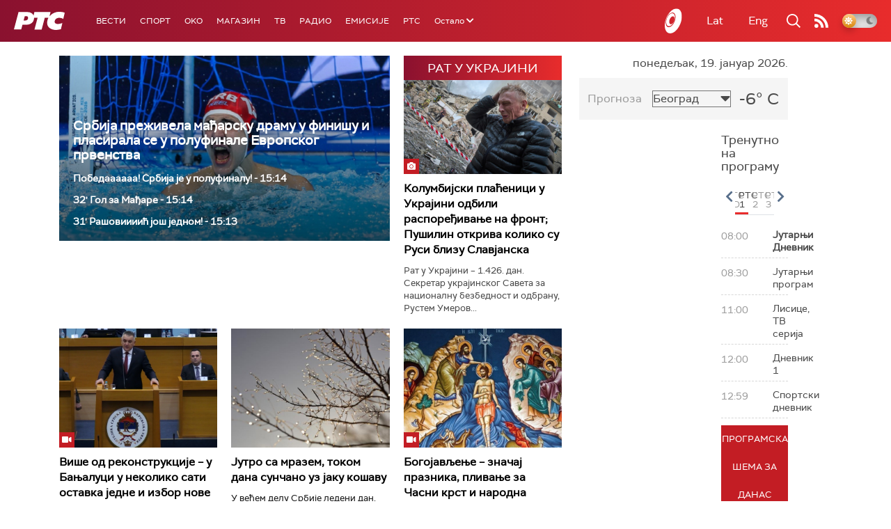

--- FILE ---
content_type: text/html; charset=utf-8
request_url: https://www.google.com/recaptcha/api2/aframe
body_size: 266
content:
<!DOCTYPE HTML><html><head><meta http-equiv="content-type" content="text/html; charset=UTF-8"></head><body><script nonce="E0qrl2_MZq6TSv0oT3iBbA">/** Anti-fraud and anti-abuse applications only. See google.com/recaptcha */ try{var clients={'sodar':'https://pagead2.googlesyndication.com/pagead/sodar?'};window.addEventListener("message",function(a){try{if(a.source===window.parent){var b=JSON.parse(a.data);var c=clients[b['id']];if(c){var d=document.createElement('img');d.src=c+b['params']+'&rc='+(localStorage.getItem("rc::a")?sessionStorage.getItem("rc::b"):"");window.document.body.appendChild(d);sessionStorage.setItem("rc::e",parseInt(sessionStorage.getItem("rc::e")||0)+1);localStorage.setItem("rc::h",'1768806138685');}}}catch(b){}});window.parent.postMessage("_grecaptcha_ready", "*");}catch(b){}</script></body></html>